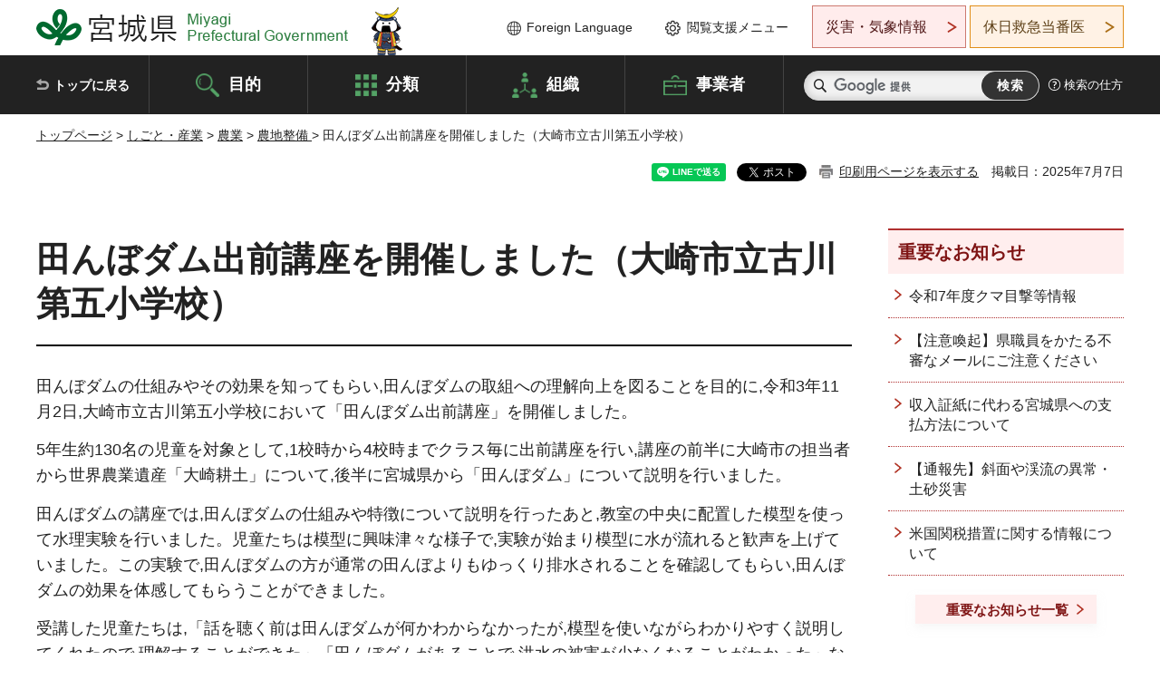

--- FILE ---
content_type: text/html
request_url: https://www-pref-miyagi-jp.cache.yimg.jp/soshiki/nosonshin/tanbodamudemae2-gosyo.html
body_size: 30613
content:
<!doctype html>
<html lang="ja" xmlns:og="http://ogp.me/ns#" xmlns:fb="http://www.facebook.com/2008/fbml">
<head>
<meta charset="UTF-8">

<title>田んぼダム出前講座を開催しました（大崎市立古川第五小学校） - 宮城県公式ウェブサイト</title>
<meta name="keywords" content="田んぼダム出前講座">
<meta name="description" content="田んぼダム出前講座">

<meta property="og:title" content="田んぼダム出前講座を開催しました（大崎市立古川第五小学校）">
<meta property="og:type" content="article">
<meta property="og:description" content="田んぼダム出前講座">
<meta property="og:url" content="https://www.pref.miyagi.jp/soshiki/nosonshin/tanbodamudemae2-gosyo.html">
<meta property="og:image" content="https://www.pref.miyagi.jp/shared/images/sns/logo.jpg">
<meta property="og:site_name" content="宮城県">
<meta property="og:locale" content="ja_JP">
<meta name="author" content="宮城県">
<meta name="viewport" content="width=device-width, maximum-scale=3.0">
<meta name="format-detection" content="telephone=no">
<meta name="page_id" content="35774">
<link href="/shared/style/default.css" rel="stylesheet" type="text/css" media="all">
<link href="/shared/style/layout.css" rel="stylesheet" type="text/css" media="all">
<link href="/shared/templates/free/style/edit.css" rel="stylesheet" type="text/css" media="all">
<link href="/shared/style/tablet.css" rel="stylesheet" media="only screen and (min-width : 641px) and (max-width : 980px)" type="text/css" id="tmp_tablet_css" class="mc_css">
<link href="/shared/style/smartphone.css" rel="stylesheet" media="only screen and (max-width : 640px)" type="text/css" class="mc_css">
<link href="/shared/templates/free/style/edit_sp.css" rel="stylesheet" media="only screen and (max-width : 640px)" type="text/css" class="mc_css">
<link href="/shared/images/favicon/favicon.ico" rel="shortcut icon" type="image/vnd.microsoft.icon">
<link href="/shared/images/favicon/apple-touch-icon-precomposed.png" rel="apple-touch-icon-precomposed">
<script src="/shared/js/jquery.js"></script>
<script src="/shared/js/setting.js"></script>
<script src="/shared/js/page_print.js"></script>
<script src="/shared/js/readspeaker.js"></script>
<script src="/shared/js/gtag.js"></script>




</head>
<body class="format_free no_javascript">

<noscript><iframe src="https://www.googletagmanager.com/ns.html?id=GTM-PS9C6B9" height="0" width="0" style="display:none;visibility:hidden" title="Google Tag Manager"></iframe></noscript>

<div id="fb-root"></div>
<script async defer crossorigin="anonymous" src="https://connect.facebook.net/ja_JP/sdk.js#xfbml=1&version=v12.0"></script>
<script src="/shared/js/init.js"></script>
<div id="tmp_wrapper">
<noscript>
<p>このサイトではJavaScriptを使用したコンテンツ・機能を提供しています。JavaScriptを有効にするとご利用いただけます。</p>
</noscript>
<p><a href="#tmp_honbun" class="skip">本文へスキップします。</a></p>

<header id="tmp_header">
<div class="container">
<div id="tmp_hlogo">
<p><a href="/index.html"><span>宮城県 Miyagi Prefectural Government</span></a></p>
</div>
<ul id="tmp_hnavi_s">
	<li id="tmp_hnavi_lmenu"><a href="https://miyagi-bousai.my.salesforce-sites.com/">災害・気象情報</a></li>
	<li id="tmp_hnavi_mmenu"><a href="javascript:void(0);">閲覧支援</a></li>
	<li id="tmp_hnavi_rmenu"><a href="javascript:void(0);">検索メニュー</a></li>
</ul>
<div id="tmp_means">
<div id="tmp_setting">
<ul>
	<li class="func_language"><a href="/soshiki/kohou/foreign.html" lang="en">Foreign Language</a></li>
	<li class="func_browser"><a href="javascript:void(0);">閲覧支援メニュー</a>
	<div class="support_dropdown">
	<ul>
		<li id="readspeaker_button1" class="func_read rs_skip"><a accesskey="L" href="//app-eas.readspeaker.com/cgi-bin/rsent?customerid=9180&amp;lang=ja_jp&amp;readid=tmp_main,tmp_update&amp;url=" onclick="readpage(this.href, 'tmp_readspeaker'); return false;" rel="nofollow" class="rs_href">音声読み上げ</a></li>
		<li class="func_fsize"><a href="/moji.html">文字サイズ・色合い変更</a></li>
		<li class="func_fclose">
		<p class="close_btn_sub"><a href="javascript:void(0);"><span>閉じる</span></a></p>
		</li>
	</ul>
	</div>
	</li>
</ul>
</div>
<div class="emergency_aside">
<ul>
	<li class="link_emergency"><a href="https://miyagi-bousai.my.salesforce-sites.com/">災害・気象情報</a>
	<div class="disaster_dropdown">
	<div class="disaster_outer">
	<div class="disaster_inner">
	<div class="disaster_ttl">
	<p class="disaster_label">宮城県災害・気象情報</p>
	</div>
	<div class="disaster_row">
	<div class="disaster_entries">
	<div class="entries_box"><!--entries_box--></div>
	</div>
	<div class="disaster_parameter">
	<p><a href="https://miyagi-bousai.my.salesforce-sites.com/">宮城県防災情報<br>
	ポータルサイト</a></p>
	</div>
	</div>
	</div>
	<p class="close_btn_sub"><a href="javascript:void(0);"><span>閉じる</span></a></p>
	</div>
	</div>
	</li>
	<li id="tmp_link_safety_btn" class="link_safety"><a href="http://www.mmic.or.jp/holidoc/">休日救急当番医</a></li>
</ul>
</div>
</div>
</div>
</header>
<div id="tmp_sma_menu">
<div id="tmp_sma_lmenu" class="wrap_sma_sch">
<div id="tmp_sma_emergency"></div>
<p class="close_btn"><a href="javascript:void(0);"><span>閉じる</span></a></p>
</div>
<div id="tmp_sma_mmenu" class="wrap_sma_sch">
<div id="tmp_sma_func"></div>
<p class="close_btn"><a href="javascript:void(0);"><span>閉じる</span></a></p>
</div>
<div id="tmp_sma_rmenu" class="wrap_sma_sch">
<div id="tmp_sma_cnavi">
<div class="sma_wrap">
<div class="container">
<div id="tmp_sma_purpose">
<div id="tmp_sma_purpose_ttl">
<p>目的から探す</p>
</div>
<div id="tmp_sma_purpose_cnt">
<ul>
	<li class="list1"><a href="/life/sub/3/index.html"><span>助成・融資・支援</span></a></li>
	<li class="list2"><a href="/life/sub/5/index.html"><span>申請・手続き</span></a></li>
	<li class="list3"><a href="/life/sub/8/index.html"><span>資格・試験</span></a></li>
	<li class="list4"><a href="/life/sub/10/index.html"><span>施設</span></a></li>
	<li class="list5"><a href="/life/sub/6/index.html"><span>許認可・届出</span></a></li>
	<li class="list6"><a href="/life/sub/11/index.html"><span>計画・施策</span></a></li>
	<li class="list7"><a href="/life/sub/13/index.html"><span>条例・制度</span></a></li>
	<li class="list8"><a href="/cgi-bin/event_cal_multi/calendar.cgi?type=2"><span>イベント・会議・募集</span></a></li>
	<li class="list10"><a href="/soshiki/toukei/toukei-link.html"><span>統計情報</span></a></li>
	<li class="list11"><a href="/soshiki/jyoho/digimch2.html"><span>デジタルみやぎ</span></a></li>
	<li class="list9"><a href="/site/gyoseisabisu/soudan-index.html"><span>相談窓口</span></a></li>
	<li class="list12"><a href="/site/gyoseisabisu/list1840.html"><span>パブリックコメント</span></a></li>
</ul>
</div>
</div>
<div id="classify_load"></div>
<div class="search_by_mb">
<ul>
	<li><a href="/soshiki/index.html">組織から探す</a></li>
	<li><a href="/site/jigyousha/index.html">事業者の方へ</a></li>
</ul>
</div>
<div class="big_banner_block">
<div class="big_banner">
<div class="big_banner_cnt">
<div class="big_banner_img">
<p><img alt="MIYAGI＋iRO 宮城十色" height="136" src="/shared/images/icon/miyagi_img.png" width="623"></p>
</div>
<div class="big_banner_link">
<p><a href="/site/miyagitoiro/index.html"><span class="show_row_sp">自然や歴史・文化から、<br>
食や暮らしに至るまで。</span> <span class="show_row_sp">あなたにとってきっとプラスになる、<br>
色とりどりの出会いがここにはあります。</span></a></p>
</div>
</div>
</div>
</div>
<div class="progress_mb">
<p><a href="/site/progress_miyagi/index.html"><span class="progress_txt_lg">PROGRESS MIYAGI</span> <span class="progress_txt_sm">富県躍進！持続可能な未来のための</span> <span class="progress_txt_md">8つの「つくる」</span></a></p>
</div>
</div>
</div>
</div>
<p class="close_btn"><a href="javascript:void(0);"><span>閉じる</span></a></p>
</div>
</div>


<div id="tmp_gnavi">
<div class="container">
<nav class="gnavi">
<ul>
	<li class="glist1"><a href="/index.html">トップに戻る</a></li>
	<li class="glist2"><a href="/purpose/index.html">目的</a></li>
	<li class="glist3"><a href="/life/index.html">分類</a></li>
	<li class="glist4"><a href="/soshiki/index.html">組織</a></li>
	<li class="glist5"><a href="/site/jigyousha/index.html">事業者</a></li>
</ul>
</nav>
<div class="region_search">
<div class="search_main">
<div class="search_col">
<div id="tmp_search">
<form action="/search/result.html" id="tmp_gsearch" name="tmp_gsearch">
<div class="wrap_sch_box">
<p class="sch_ttl"><label for="tmp_query">サイト内検索</label></p>
<p class="sch_box"><input id="tmp_query" name="q" size="31" type="text"></p>
</div>
<div class="wrap_sch_box">
<p class="sch_btn"><input id="tmp_func_sch_btn" name="sa" type="submit" value="検索"></p>
<p id="tmp_sma_search_hidden"><input name="cx" type="hidden" value="012929880180916967553:uytuafkv600"> <input name="ie" type="hidden" value="UTF-8"> <input name="cof" type="hidden" value="FORID:9"></p>
</div>
</form>
</div>
</div>
</div>
<div class="search_right">
<div class="how_to_search">
<p><a href="/search/shikata.html">検索の仕方</a></p>
</div>
</div>
</div>
</div>
</div>

<div id="tmp_wrapper2" class="container">
<div id="tmp_wrap_navigation">
<div id="tmp_pankuzu">
<p><a href="/index.html">トップページ</a> &gt; <a href="/life/7/index.html">しごと・産業</a> &gt; <a href="/life/7/26/index.html">農業</a> &gt; <a href="/life/7/26/83/index.html">農地整備 </a> &gt; 田んぼダム出前講座を開催しました（大崎市立古川第五小学校）</p>
</div>
<div id="tmp_wrap_custom_update">
<div id="tmp_custom_update">

<div id="tmp_social_plugins"><div class="social_media_btn line_btn">
<div data-lang="ja" data-type="share-a" data-ver="3" data-url="https://www.pref.miyagi.jp/soshiki/nosonshin/tanbodamudemae2-gosyo.html" data-color="default" data-size="small" data-count="false" style="display: none;" class="line-it-button"></div>
<script src="https://www.line-website.com/social-plugins/js/thirdparty/loader.min.js" async="async" defer="defer"></script>
</div><div class="social_media_btn facebook_btn">
<div data-href="https://www.pref.miyagi.jp/soshiki/nosonshin/tanbodamudemae2-gosyo.html" data-layout="button" data-size="small" data-mobile-iframe="true" class="fb-share-button"><a target="_blank" href="https://www.facebook.com/sharer/sharer.php?u=https%3A%2F%2Fdevelopers.facebook.com%2Fdocs%2Fplugins%2F&amp;src=sdkpreparse" class="fb-xfbml-parse-ignore">シェア</a></div>
</div><div class="social_media_btn twitter_btn">
<a href="https://twitter.com/share?ref_src=twsrc%5Etfw" data-show-count="false" data-url="https://www.pref.miyagi.jp/soshiki/nosonshin/tanbodamudemae2-gosyo.html" data-text="田んぼダム出前講座を開催しました（大崎市立古川第五小学校）" data-lang="ja" class="twitter-share-button">ツイート</a><script async src="https://platform.twitter.com/widgets.js" charset="utf-8"></script>
</div></div>
<p id="tmp_print"></p>
<p id="tmp_update">掲載日：2025年7月7日</p>

</div>
</div>
</div>
<div id="tmp_wrap_main" class="column_rnavi">
<div id="tmp_main">
<div class="wrap_col_main">
<div class="col_main">
<p id="tmp_honbun" class="skip rs_skip">ここから本文です。</p>
<div id="tmp_readspeaker" class="rs_preserve rs_skip rs_splitbutton rs_addtools rs_exp"></div>
<div id="tmp_contents">



<h1>田んぼダム出前講座を開催しました（大崎市立古川第五小学校）</h1>
<p>田んぼダムの仕組みやその効果を知ってもらい,田んぼダムの取組への理解向上を図ることを目的に,令和3年11月2日,大崎市立古川第五小学校において「田んぼダム出前講座」を開催しました。</p>
<p>5年生約130名の児童を対象として,1校時から4校時までクラス毎に出前講座を行い,講座の前半に大崎市の担当者から世界農業遺産「大崎耕土」について,後半に宮城県から「田んぼダム」について説明を行いました。</p>
<p>田んぼダムの講座では,田んぼダムの仕組みや特徴について説明を行ったあと,教室の中央に配置した模型を使って水理実験を行いました。児童たちは模型に興味津々な様子で,実験が始まり模型に水が流れると歓声を上げていました。この実験で,田んぼダムの方が通常の田んぼよりもゆっくり排水されることを確認してもらい,田んぼダムの効果を体感してもらうことができました。</p>
<p>受講した児童たちは,「話を聴く前は田んぼダムが何かわからなかったが,模型を使いながらわかりやすく説明してくれたので,理解することができた」「田んぼダムがあることで,洪水の被害が少なくなることがわかった」などと話していました。</p>
<p><img alt="田んぼダムについての説明の様子" height="266" src="/images/35774/gosyou11.jpg" width="400"><img alt="田んぼダム" height="266" src="/images/35774/gosyou2.jpg" width="400"></p>
<div class="col2">
			<div class="col2L">
			<p style="text-align: center;">田んぼダムについての説明の様子</p>
			</div>
			<div class="col2R">
			<p>堰板（調整板）を実際にセット</p>
			</div>
</div>
<p><img alt="家の模型を並べる児童たち" height="266" src="/images/35774/gosyou3.jpg" width="400"><img alt="模型実験の様子" height="266" src="/images/35774/gosyou4.jpg" width="400"></p>
<div class="col2">
			<div class="col2L">
			<p style="text-align: center;">家の模型を並べる児童たち</p>
			</div>
			<div class="col2R">
			<p>模型実験の様子</p>
			</div>
</div>
<p>&nbsp;</p>


<ul id="tag_list" class="tag_list">
	
</ul>




</div>
<div id="tmp_inquiry">
<div id="tmp_inquiry_ttl">
<p>お問い合わせ先</p>
</div>
<div id="tmp_inquiry_cnt">
<form method="post" action="https://www.pref.miyagi.jp/cgi-bin/simple_faq/form.cgi">
<div class="inquiry_parts">
<p>
<a href="/soshiki/nosonshin/index.html">農村振興課企画調整班</a></p>
<p>宮城県仙台市青葉区本町3丁目8番1号</p>
<p>電話番号：022-211-2863</p>
<p>ファックス番号：022-211-2890</p>
<p class="inquiry_btn"><input value="お問い合わせフォーム" type="submit"></p>
</div>
<p>
<input type="hidden" name="code" value="014010003">
<input type="hidden" name="dept" value="9089:9172:9504:9172:9089:9504:8591:8674:9089:5271:9255:9421:8342:8425:3777:9006:8674:10002:8010:8508:8674:3777:8923:8508:3777:8757:9255">
<input type="hidden" name="page" value="/soshiki/nosonshin/tanbodamudemae2-gosyo.html">
<input type="hidden" name="ENQ_RETURN_MAIL_SEND_FLG" value="1">
<input type="hidden" name="publish_ssl_flg" value="1">
</p>
</form>
</div>
</div>

<div id="tmp_feedback">
<div id="tmp_feedback_ttl">
<p>より良いウェブサイトにするためにみなさまのご意見をお聞かせください</p>
</div>
<div id="tmp_feedback_cnt">
<form action="/cgi-bin/feedback/feedback.cgi" id="feedback" method="post">
<p><input name="page_id" type="hidden" value="35774"> <input name="page_title" type="hidden" value="田んぼダム出前講座を開催しました（大崎市立古川第五小学校）"> <input name="page_url" type="hidden" value="https://www.pref.miyagi.jp/soshiki/nosonshin/tanbodamudemae2-gosyo.html"> <input name="item_cnt" type="hidden" value="2"></p>
<fieldset><legend>このページの情報は役に立ちましたか？</legend>
<p><input id="que1_1" name="item_1" type="radio" value="役に立った"> <label for="que1_1">1：役に立った</label></p>
<p><input id="que1_2" name="item_1" type="radio" value="ふつう"> <label for="que1_2">2：ふつう</label></p>
<p><input id="que1_3" name="item_1" type="radio" value="役に立たなかった"> <label for="que1_3">3：役に立たなかった</label></p>
</fieldset>
<p><input name="label_1" type="hidden" value="質問：このページの情報は役に立ちましたか？"> <input name="nes_1" type="hidden" value="0"> <input name="img_1" type="hidden"> <input name="img_alt_1" type="hidden"> <input name="mail_1" type="hidden" value="0"></p>
<fieldset><legend>このページの情報は見つけやすかったですか？</legend>
<p><input id="que2_1" name="item_2" type="radio" value="見つけやすかった"> <label for="que2_1">1：見つけやすかった</label></p>
<p><input id="que2_2" name="item_2" type="radio" value="ふつう"> <label for="que2_2">2：ふつう</label></p>
<p><input id="que2_3" name="item_2" type="radio" value="見つけにくかった"> <label for="que2_3">3：見つけにくかった</label></p>
</fieldset>
<p><input name="label_2" type="hidden" value="質問：このページの情報は見つけやすかったですか？"> <input name="nes_2" type="hidden" value="0"> <input name="img_2" type="hidden"> <input name="img_alt_2" type="hidden"> <input name="mail_2" type="hidden" value="0"></p>
<p class="submit"><input type="submit" value="送信"></p>
</form>
</div>
</div>

</div>
</div>
<div class="wrap_col_rgt_navi">
<div class="col_rgt_navi">

<div class="rnavi_oshirase">
<div class="oshirase_ttl">
<p>重要なお知らせ</p>
</div>
<div class="oshirase_btn"><a href="/juyo/index.html">重要なお知らせ一覧</a></div>
</div>
<div id="tmp_wrap_recommend" class="rs_preserve">
<div id="tmp_recommend">
<div id="tmp_recommend_ttl">
<p>こちらのページも読まれています</p>
</div>
<div id="tmp_recommend_cnt">&nbsp;</div>
</div>
</div>
<script type="text/javascript" src="/shared/system/js/recommend/recommend.js"></script>


<div class="lnavi_func">
<div class="lnavi_ttl">
<p class="lnavi_cate_sch">同じカテゴリから探す</p>
<p><a href="/life/7/26/83/index.html">農地整備 </a></p>
</div>
<div class="lnavi_cnt">
<ul>
<li><a href="/soshiki/nosonshin/r7symposiumkaisaihoukoku/r7symposiumkaisaihoukoku.html">宮城県田んぼダム実証コンソーシアム総会・「田んぼダム」シンポジウムを開催しました</a></li>
<li><a href="/soshiki/et-sgsin-ns/nntsushin62.html">「東部NN通信 第62号」を発行しました</a></li>
<li><a href="/soshiki/et-sgsin-ns/r7-bouekiennsyuu.html">「特定家畜伝染病の発生時における防疫演習」を実施しました</a></li>
<li><a href="/soshiki/nosonsei/jigyo-keri.html">補助金等交付要綱</a></li>
<li><a href="/site/zigyouseidonogaiyou/index.html">農業農村整備事業制度の概要</a></li>
<li><a href="/soshiki/et-sgsin-ns/r7-boueki.html">「特定家畜伝染病の発生時における防疫演習」を実施します </a></li>
<li><a href="/soshiki/nosonsei/20250324.html">農地整備事業実施地区における「担い手農家」への農地集積実績</a></li>
<li><a href="/soshiki/et-sgsin-ns/pca.html">プレキャスト吸水槽施工現地研修を開催しました</a></li>
<li><a href="/soshiki/nariwai/kousakujouken.html">農地耕作条件改善事業</a></li>
<li><a href="/soshiki/nosonshin/r3kouhoutaisyo.html">広報大賞受賞！令和3年度田んぼダム普及・拡大に向けた広報活動</a></li>
<li><a href="/soshiki/ks-tihouken-m/tamentekikinoushiharai/kesennuma-tamen.html">多面的機能支払交付金事業（気仙沼管内）</a></li>
<li><a href="/site/miyagi-nogyounosonseibi/index.html">みやぎの農業農村整備</a></li>
<li><a href="/soshiki/nosonshin/r7gaiyouzu.html">令和7年度　みやぎの農業農村整備【概要書】</a></li>
<li><a href="/soshiki/nosonsei/jigyo-keri2.html">行政機関・農業関係団体リンク集</a></li>
<li><a href="/soshiki/et-sgsin-ns/nntsushin61.html">「東部NN通信 第61号」を発行しました</a></li>
<li><a href="/soshiki/nosonshin/tanbodamudemae1-minamityu.html">田んぼダム出前講座を開催しました（大崎市立古川南中学校）</a></li>
<li><a href="/soshiki/nosonshin/tanbodamudemae2-gosyo.html">田んぼダム出前講座を開催しました（大崎市立古川第五小学校）</a></li>
<li><a href="/soshiki/nosonshin/tasuki-twitter.html">宮城県農村振興課公式Twitterを開設しました！</a></li>
<li><a href="/soshiki/et-sgsin-ns/r7-jica.html">JICA課題別研修の視察受け入れを行いました</a></li>
<li><a href="/soshiki/nosonsei/kousyuuekisakumotu.html">農地整備事業実施地区における「高収益作物」に係る取組状況</a></li>
<li><a href="/soshiki/et-sgsin-ns/r7-r8zigyougaiyou.html">パンフレット「石巻圏域の農業農村整備2025-2026」及び「石巻圏域管内図」について</a></li>
<li><a href="/soshiki/et-sgsin-ns/kananyamotohebitakyougikai.html">河南矢本・蛇田土地改良区合併推進協議会が設立されました</a></li>
<li><a href="/soshiki/et-sgsin-ns/nntsushin60.html">「東部NN通信 第60号」を発行しました</a></li>
<li><a href="/soshiki/nosonsei/20231020.html">農地整備事業実施地区における「スマート農業」実践状況</a></li>
<li><a href="/soshiki/sdsgsin-ns/20250314.html">大沼周辺清掃美化活動が行われました</a></li>
<li><a href="/site/toubu-hukkyu/190524.html">宮戸島6分区で桃の摘果・袋掛けがすすめられています</a></li>
<li><a href="/soshiki/et-sgsin-ns/200130.html">前谷地三方円筒分水工と広渕沼地区について</a></li>
<li><a href="/soshiki/et-sgsin-ns/210804-2.html">要綱・要領,参考資料等（東部）</a></li>
<li><a href="/site/toubu-hukkyu/miyato-r2shikensaibai.html">試験栽培,はじめました。　～challenge　in　宮戸～</a></li>
<li><a href="/site/toubu-hukkyu/200807.html">奥松島地区・宮戸6分区で桃が収穫されています</a></li>
<li><a href="/site/toubu-hukkyu/200606.html">奥松島地区・宮戸6分区で桃の摘果・袋掛けを行っています</a></li>
<li><a href="/site/toubu-hukkyu/miyato-peach-r1.html">東松島市宮戸6分区で桃の収穫が行われました</a></li>
<li><a href="/site/toubu-hukkyu/2018-okm3.html">平成30年度奥松島地域営農再開実証プロジェクト第3回事務局会議が開催されました</a></li>
<li><a href="/site/toubu-hukkyu/2018-okm2.html">東松島市宮戸6分区で桃の収穫・初出荷セレモニーが行われました</a></li>
<li><a href="/site/toubu-hukkyu/h30-okm1.html">奥松島地域営農再開実証プロジェクト 宮戸9分区にイチジクを定植しました</a></li>
<li><a href="/site/toubu-hukkyu/h29-okm4.html">平成29年度奥松島地域営農再開実証プロジェクト報告会が開催されました</a></li>
<li><a href="/site/toubu-hukkyu/h29-okm3.html">営農再開した被災農地で,イチジクの収穫が始まりました</a></li>
<li><a href="/site/toubu-hukkyu/h29-okm2.html">奥松島地域営農再開実証プロジェクト 宮戸6分区に植栽した桃を収穫しました</a></li>
<li><a href="/site/toubu-hukkyu/h29-okm1.html">奥松島地域営農再開実証プロジェクト 宮戸8分区に果樹を植栽しました</a></li>
<li><a href="/site/toubu-hukkyu/h-27-om-6.html">奥松島地域営農再開実証プロジェクト 宮戸6分区果樹植栽セレモニーの開催</a></li>
<li><a href="/soshiki/nosonshin/tasukitsushin.html">田水郷（たすき）通信</a></li>
<li><a href="/soshiki/nosonshin/tanbodamu-joukyou.html">「普段は田んぼ,時々ダム」田んぼダム実施中！</a></li>
<li><a href="/soshiki/nosonshin/tanbodamu-jikken.html">仕組み丸わかり！模型で実験「田んぼダム～普段は田んぼ,時々ダム～」</a></li>
<li><a href="/soshiki/et-sgsin-ns/nnstushin59.html">「東部NN通信 第59号」を発行しました</a></li>
<li><a href="/soshiki/et-sgsin-ns/r6-intern.html">インターンシップ生を受け入れました</a></li>
<li><a href="/soshiki/et-sgsin-ns/kananyamotohebitakenkyuukai.html">河南矢本・蛇田土地改良区合併推進研究会が設立されました</a></li>
<li><a href="/soshiki/nosonshin/r6gaiyouzu.html">令和6年度　みやぎの農業農村整備【概要書】</a></li>
<li><a href="/soshiki/et-sgsin-ns/nntsushin58.html">「東部NN通信 第58号」を発行しました</a></li>
<li><a href="/soshiki/ftp-oojozi/-ushinodamkomen.html">牛野ダムの湖面利用に関するルール</a></li>
<li><a href="/soshiki/et-sgsin-ns/240529.html">開発途上国の研修員が視察を行いました</a></li>
</ul>
</div>
</div>

</div>
</div>
</div>

<div id="tmp_purpose">
<div id="tmp_purpose_ttl">
<p>目的から探す</p>
</div>
<div id="tmp_purpose_cnt">
<ul>
	<li class="list1"><a href="/life/sub/3/index.html"><span>助成・融資・支援</span></a></li>
	<li class="list2"><a href="/life/sub/5/index.html"><span>申請・手続き</span></a></li>
	<li class="list3"><a href="/life/sub/8/index.html"><span>資格・試験</span></a></li>
	<li class="list4"><a href="/life/sub/10/index.html"><span>施設</span></a></li>
	<li class="list5"><a href="/life/sub/6/index.html"><span>許認可・届出</span></a></li>
	<li class="list6"><a href="/life/sub/11/index.html"><span>計画・施策</span></a></li>
	<li class="list7"><a href="/life/sub/13/index.html"><span>条例・制度</span></a></li>
	<li class="list8"><a href="/cgi-bin/event_cal_multi/calendar.cgi?type=2"><span>イベント・会議・募集</span></a></li>
	<li class="list10"><a href="/soshiki/toukei/toukei-link.html"><span>統計情報</span></a></li>
	<li class="list11"><a href="/soshiki/jyoho/digimch2.html"><span>デジタルみやぎ</span></a></li>
	<li class="list9"><a href="/site/gyoseisabisu/soudan-index.html"><span>相談窓口</span></a></li>
	<li class="list12"><a href="/soshiki/kohou/publiccmentitiran.html"><span>パブリックコメント</span></a></li>
</ul>
</div>
</div>
<div id="tmp_pickup_bnr">
<div class="pickup_bnr">
<div class="big_banner_block">
<div class="big_banner">
<div class="big_banner_cnt">
<div class="big_banner_img">
<p><img alt="MIYAGI＋iRO 宮城十色" height="136" src="/shared/images/icon/miyagi_img.png" width="623"></p>
</div>
<div class="big_banner_link">
<p class="used_bg_img"><a href="/site/miyagitoiro/index.html"><span class="show_row_sp">自然や歴史・文化から、<br>
食や暮らしに至るまで。</span> <span class="show_row_sp">あなたにとってきっとプラスになる、<br>
色とりどりの出会いがここにはあります。</span> </a></p>
</div>
</div>
</div>
</div>
</div>
<div class="pickup_bnr">
<div class="progress_mb">
<p><a href="/site/progress_miyagi/index.html"><span class="progress_txt_lg">PROGRESS MIYAGI</span> <span class="progress_txt_sm">富県躍進！持続可能な未来のための</span> <span class="progress_txt_md">8つの「つくる」</span> </a></p>
</div>
</div>
</div>


<div id="tmp_retrieval">
<div id="tmp_retrieval_ttl">
<p class="ttl_en">information retrieval</p>
<p>このページに知りたい情報がない場合は</p>
</div>
<div id="tmp_retrieval_cnt">
<div class="search_func">
<ul>
	<li class="search_list1"><a href="/purpose/index.html"><span>目的から探す</span></a></li>
	<li class="search_list2"><a href="/life/index.html"><span>分類から探す</span></a></li>
	<li class="search_list3"><a href="/soshiki/index.html"><span>組織から探す</span></a></li>
	<li class="search_list4"><a href="/site/jigyousha/index.html"><span>事業者の方へ</span></a></li>
</ul>
</div>
<div id="tmp_fsearch">
<div class="search_inner">
<div class="search_form_box">
<form action="/search/result.html" id="tmp_fsearch_form" name="tmp_fsearch_form">
<div class="fsearch_wrap">
<p class="sch_ttl"><label for="tmp_fquery">キーワードから探す</label></p>
<div class="wrap_sch_row">
<div class="wrap_sch_box">
<p class="sch_box"><label for="tmp_fquery" class="lbl_icon">&nbsp;</label> <input id="tmp_fquery" name="q" placeholder="カスタム検索" size="31" type="text"></p>
<p class="sch_btn"><input id="tmp_func_fsearch_btn" name="sa" type="submit" value="検索"></p>
<p id="tmp_fsearch_hidden"><input name="cx" type="hidden" value="012929880180916967553:uytuafkv600"> <input name="ie" type="hidden" value="UTF-8"><input name="cof" tabindex="-32768" type="hidden" value="FORID:9"></p>
</div>
</div>
</div>
</form>
</div>
<p class="search_link"><a href="/search/shikata.html">検索の仕方</a></p>
</div>
</div>
</div>
</div>

</div>
<div class="pnavi">
<p class="ptop"><a href="#tmp_header">ページの先頭に戻る</a></p>
</div>
</div>

<footer id="tmp_footer">
<div class="footer_wrap">
<div class="container">
<div class="footer_front">
<div class="footer_info">
<div class="footer_aside">
<div class="footer_logo">
<p><span>宮城県公式Webサイト</span></p>
</div>
<div class="company_num">
<p>法人番号8000020040002</p>
</div>
</div>
<div class="footer_cnt">
<address>
<p><span class="dis_code">〒980-8570</span>宮城県仙台市青葉区本町3丁目8番1号</p>
<p><span>電話番号：</span>022-211-2111</p>
<p>（受付時間 8時30分～17時15分）</p>
</address>
<div class="directional_button">
<ul>
	<li><a href="/site/access/index.html">県庁への行き方</a></li>
	<li><a href="/soshiki/kanzai/sub-c4.html">県庁県民駐車場</a></li>
</ul>
</div>
</div>
</div>
<div class="footer_nav">
<ul class="fnavi">
	<li><a href="/soshiki/kohou/site-riyou.html#a01">リンク・著作権・免責事項</a></li>
	<li><a href="/soshiki/kohou/site-riyou.html#a06">個人情報保護</a></li>
	<li><a href="/soshiki/kohou/accessibility.html">ウェブアクセシビリティへの配慮</a></li>
	<li><a href="/soshiki/kanzai/koukoku-top.html">広告掲載に関する情報</a></li>
	<li><a href="/soshiki/kohou/site-riyou.html">ホームページ全般に関する情報</a></li>
	<li><a href="/site/userguide/index.html">はじめての方へ</a></li>
	<li><a href="/sitemap.html">サイトマップ</a></li>
</ul>
</div>
</div>
</div>
</div>
<div class="prefectural_info">
<div class="container">
<p lang="en" class="copyright">Copyright &copy; Miyagi Prefectural Government<br>
All Rights Reserved.</p>
</div>
</div>
</footer>
</div>
<script src="/shared/js/function.js"></script>
<script src="/shared/js/main.js"></script>
<script src="/shared/system/js/recommend/recommend.js"></script>
</body>
</html>


--- FILE ---
content_type: text/html; charset=UTF-8
request_url: https://www-pref-miyagi-jp.cache.yimg.jp/cgi-bin/recommend/handle_get/get_recommend.php?page_id=35774&limit=5
body_size: 1196
content:
{"status":"success","results":"<ul><li><a href=\"https:\/\/www.pref.miyagi.jp\/search\/result.html\">\u691c\u7d22\u7d50\u679c<\/a><\/li>\n<li><a href=\"https:\/\/www.pref.miyagi.jp\/soshiki\/nosonshin\/tanbodamu-joukyou.html\">\u300c\u666e\u6bb5\u306f\u7530\u3093\u307c,\u6642\u3005\u30c0\u30e0\u300d\u7530\u3093\u307c\u30c0\u30e0\u5b9f\u65bd\u4e2d\uff01<\/a><\/li>\n<li><a href=\"https:\/\/www.pref.miyagi.jp\/soshiki\/nosonshin\/tanbodamu-jikken.html\">\u4ed5\u7d44\u307f\u4e38\u308f\u304b\u308a\uff01\u6a21\u578b\u3067\u5b9f\u9a13\u300c\u7530\u3093\u307c\u30c0\u30e0\uff5e\u666e\u6bb5\u306f\u7530\u3093\u307c,\u6642\u3005\u30c0\u30e0\uff5e\u300d<\/a><\/li>\n<li><a href=\"https:\/\/www.pref.miyagi.jp\/soshiki\/nosonshin\/r7symposium.html\">\u4ee4\u548c7\u5e74\u5ea6\u5bae\u57ce\u770c\u7530\u3093\u307c\u30c0\u30e0\u30b7\u30f3\u30dd\u30b8\u30a6\u30e0\u958b\u50ac\uff08\u4ee4\u548c7\u5e7410\u670817\u65e5\uff09<\/a><\/li>\n<li><a href=\"https:\/\/www.pref.miyagi.jp\/soshiki\/nosonshin\/r7symposiumkaisaihoukoku\/r7symposiumkaisaihoukoku.html\">\u5bae\u57ce\u770c\u7530\u3093\u307c\u30c0\u30e0\u5b9f\u8a3c\u30b3\u30f3\u30bd\u30fc\u30b7\u30a2\u30e0\u7dcf\u4f1a\u30fb\u300c\u7530\u3093\u307c\u30c0\u30e0\u300d\u30b7\u30f3\u30dd\u30b8\u30a6\u30e0\u3092\u958b\u50ac\u3057\u307e\u3057\u305f<\/a><\/li><\/ul>"}

--- FILE ---
content_type: text/html; charset=UTF-8
request_url: https://www-pref-miyagi-jp.cache.yimg.jp/cgi-bin/recommend/handle_get/get_recommend.php?page_id=35774&limit=5
body_size: 1094
content:
{"status":"success","results":"<ul><li><a href=\"https:\/\/www.pref.miyagi.jp\/search\/result.html\">\u691c\u7d22\u7d50\u679c<\/a><\/li>\n<li><a href=\"https:\/\/www.pref.miyagi.jp\/soshiki\/nosonshin\/tanbodamu-joukyou.html\">\u300c\u666e\u6bb5\u306f\u7530\u3093\u307c,\u6642\u3005\u30c0\u30e0\u300d\u7530\u3093\u307c\u30c0\u30e0\u5b9f\u65bd\u4e2d\uff01<\/a><\/li>\n<li><a href=\"https:\/\/www.pref.miyagi.jp\/soshiki\/nosonshin\/tanbodamu-jikken.html\">\u4ed5\u7d44\u307f\u4e38\u308f\u304b\u308a\uff01\u6a21\u578b\u3067\u5b9f\u9a13\u300c\u7530\u3093\u307c\u30c0\u30e0\uff5e\u666e\u6bb5\u306f\u7530\u3093\u307c,\u6642\u3005\u30c0\u30e0\uff5e\u300d<\/a><\/li>\n<li><a href=\"https:\/\/www.pref.miyagi.jp\/soshiki\/nosonshin\/r7symposium.html\">\u4ee4\u548c7\u5e74\u5ea6\u5bae\u57ce\u770c\u7530\u3093\u307c\u30c0\u30e0\u30b7\u30f3\u30dd\u30b8\u30a6\u30e0\u958b\u50ac\uff08\u4ee4\u548c7\u5e7410\u670817\u65e5\uff09<\/a><\/li>\n<li><a href=\"https:\/\/www.pref.miyagi.jp\/soshiki\/nosonshin\/r7symposiumkaisaihoukoku\/r7symposiumkaisaihoukoku.html\">\u5bae\u57ce\u770c\u7530\u3093\u307c\u30c0\u30e0\u5b9f\u8a3c\u30b3\u30f3\u30bd\u30fc\u30b7\u30a2\u30e0\u7dcf\u4f1a\u30fb\u300c\u7530\u3093\u307c\u30c0\u30e0\u300d\u30b7\u30f3\u30dd\u30b8\u30a6\u30e0\u3092\u958b\u50ac\u3057\u307e\u3057\u305f<\/a><\/li><\/ul>"}